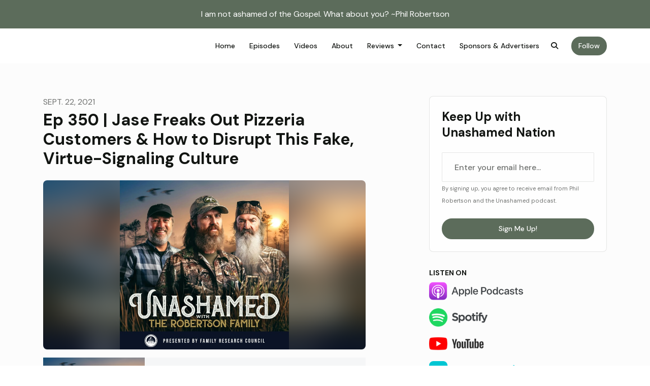

--- FILE ---
content_type: text/html; charset=utf-8
request_url: https://www.unashamedtruth.com/ep-350-jase-freaks-out-pizzeria-customers-how-to-disrupt-this-fake-virtue-signaling-culture/
body_size: 13939
content:


<!DOCTYPE html>
<html lang="en">
<head>

<link rel="preconnect" href="https://fonts.gstatic.com/" crossorigin="">
<link rel="preconnect" href="https://static.getpodpage.com/" crossorigin="">
<link rel="dns-prefetch" href="//fonts.googleapis.com">

<meta charset="utf-8">
<meta name="viewport" content="width=device-width, initial-scale=1.0, maximum-scale=5.0"/>
<title>Ep 350 | Jase Freaks Out Pizzeria Customers &amp; How to Disrupt This Fake, Virtue-Signaling Culture</title>
<meta property="og:type" content="website">
<meta property="og:title" content="Ep 350 | Jase Freaks Out Pizzeria Customers &amp; How to Disrupt This Fake, Virtue-Signaling Culture">
<meta name="twitter:title" content="Ep 350 | Jase Freaks Out Pizzeria Customers &amp; How to Disrupt This Fake, Virtue-Signaling Culture">

<meta name="description" content="Jase walks right into a baby-shower trap and doesn&#x27;t have any idea what&#x27;s about to hit him. Al relives a childhood warning from Phil about his manhood. Jase&#x27;s unusu…">
<meta property="og:description" content="Jase walks right into a baby-shower trap and doesn&#x27;t have any idea what&#x27;s about to hit him. Al relives a childhood warning from Phil about his manhood. Jase&#x27;s unusu…">
<meta name="twitter:description" content="Jase walks right into a baby-shower trap and doesn&#x27;t have any idea what&#x27;s about to hit him. Al relives a childhood warning from Phil about his manhood. Jase&#x27;s unusu…">


<meta property="og:image" content="https://getpodpage.com/image_transform_gate_v3/eD6dXLsPYBBRo5YV9KyUwVUiRuhLuc7uViLxSs_0syI=/?image_url=https%3A%2F%2Fmegaphone.imgix.net%2Fpodcasts%2Fcb0e59bc-28dd-11ea-8393-dfe70fb4e139%2Fimage%2F71ff8e7fcf0a0208123c1783ccabeaf6.png%3Fixlib%3Drails-4.3.1%26max-w%3D3000%26max-h%3D3000%26fit%3Dcrop%26auto%3Dformat%2Ccompress&tint_color=%235C6C5B&text_color=%23ffffff&title=Ep+350+%7C+Jase+Freaks+Out+Pizzeria+Customers+%26+How+to+Disrupt+Thi%E2%80%A6">
<meta name="twitter:image:src" content="https://getpodpage.com/image_transform_gate_v3/eD6dXLsPYBBRo5YV9KyUwVUiRuhLuc7uViLxSs_0syI=/?image_url=https%3A%2F%2Fmegaphone.imgix.net%2Fpodcasts%2Fcb0e59bc-28dd-11ea-8393-dfe70fb4e139%2Fimage%2F71ff8e7fcf0a0208123c1783ccabeaf6.png%3Fixlib%3Drails-4.3.1%26max-w%3D3000%26max-h%3D3000%26fit%3Dcrop%26auto%3Dformat%2Ccompress&tint_color=%235C6C5B&text_color=%23ffffff&title=Ep+350+%7C+Jase+Freaks+Out+Pizzeria+Customers+%26+How+to+Disrupt+Thi%E2%80%A6">

<meta property="og:site_name" content="Unashamed with the Robertson Family">
<meta name="twitter:card" content="summary_large_image">
<meta property="og:url" content="https://www.unashamedtruth.com/ep-350-jase-freaks-out-pizzeria-customers-how-to-disrupt-this-fake-virtue-signaling-culture/">
<meta name="twitter:domain" content="https://www.unashamedtruth.com/ep-350-jase-freaks-out-pizzeria-customers-how-to-disrupt-this-fake-virtue-signaling-culture/">
<meta property="og:audio" content="https://www.podtrac.com/pts/redirect.mp3/pdst.fm/e/pscrb.fm/rss/p/mgln.ai/e/617/traffic.megaphone.fm/BMDC3792705021.mp3?updated=1720806719">


<link rel="stylesheet" href="https://static.getpodpage.com/vendor/css/bootstrap.min.b287d0533328.css" type="text/css">
<link rel="preload" as="style" href="https://static.getpodpage.com/vendor/fontawesome/css/all.min.db14c84ca984.css" type="text/css" onload="this.rel = 'stylesheet'">

<link rel="stylesheet" href="https://static.getpodpage.com/vendor/css/swiper.min.6af34d0737ad.css" type="text/css">
<link rel="stylesheet" href="https://static.getpodpage.com/vendor/css/hamburgers.min.6041a3bc3a2a.css" type="text/css">
<link rel="alternate" type="application/rss+xml" title="Unashamed with the Robertson Family" href="https://feeds.megaphone.fm/BMDC9083048104" />


  <link id="stylesheet" type="text/css" href="https://static.getpodpage.com/vendor/css/boomerang.min.css" rel="stylesheet" media="screen">


    <link href="https://fonts.googleapis.com/css?family=DM+Sans:400,400i,500,500i,700,700i&display=swap" rel="stylesheet">
    <style type="text/css">
        body, .heading, .display, .section-title .section-title-inner, .btn, h1,h2,h3,h4,h5,h6 {
            font-family: 'DM Sans', sans-serif !important;
        }
    </style>


<link href="https://megaphone.imgix.net/podcasts/cb0e59bc-28dd-11ea-8393-dfe70fb4e139/image/71ff8e7fcf0a0208123c1783ccabeaf6.png?ixlib=rails-4.3.1&amp;max-w=3000&amp;max-h=3000&amp;fit=crop&amp;auto=format,compress" sizes="256x256" rel="icon" type="image/x-icon">
<link href="https://megaphone.imgix.net/podcasts/cb0e59bc-28dd-11ea-8393-dfe70fb4e139/image/71ff8e7fcf0a0208123c1783ccabeaf6.png?ixlib=rails-4.3.1&amp;max-w=3000&amp;max-h=3000&amp;fit=crop&amp;auto=format,compress" sizes="192x192" rel="icon" type="image/x-icon">
<link href="https://megaphone.imgix.net/podcasts/cb0e59bc-28dd-11ea-8393-dfe70fb4e139/image/71ff8e7fcf0a0208123c1783ccabeaf6.png?ixlib=rails-4.3.1&amp;max-w=3000&amp;max-h=3000&amp;fit=crop&amp;auto=format,compress" sizes="120x120" rel="icon" type="image/x-icon">
<link href="https://megaphone.imgix.net/podcasts/cb0e59bc-28dd-11ea-8393-dfe70fb4e139/image/71ff8e7fcf0a0208123c1783ccabeaf6.png?ixlib=rails-4.3.1&amp;max-w=3000&amp;max-h=3000&amp;fit=crop&amp;auto=format,compress" sizes="48x48" rel="icon" type="image/x-icon">
<link href="https://megaphone.imgix.net/podcasts/cb0e59bc-28dd-11ea-8393-dfe70fb4e139/image/71ff8e7fcf0a0208123c1783ccabeaf6.png?ixlib=rails-4.3.1&amp;max-w=3000&amp;max-h=3000&amp;fit=crop&amp;auto=format,compress" sizes="32x32" rel="icon" type="image/x-icon">
<link href="https://megaphone.imgix.net/podcasts/cb0e59bc-28dd-11ea-8393-dfe70fb4e139/image/71ff8e7fcf0a0208123c1783ccabeaf6.png?ixlib=rails-4.3.1&amp;max-w=3000&amp;max-h=3000&amp;fit=crop&amp;auto=format,compress" sizes="16x16" rel="icon" type="image/x-icon">


<link href="https://megaphone.imgix.net/podcasts/cb0e59bc-28dd-11ea-8393-dfe70fb4e139/image/71ff8e7fcf0a0208123c1783ccabeaf6.png?ixlib=rails-4.3.1&amp;max-w=3000&amp;max-h=3000&amp;fit=crop&amp;auto=format,compress" sizes="180x180" rel="apple-touch-icon">
<meta name="msapplication-TileColor" content="#5C6C5B">
<meta name="msapplication-TileImage" content="https://megaphone.imgix.net/podcasts/cb0e59bc-28dd-11ea-8393-dfe70fb4e139/image/71ff8e7fcf0a0208123c1783ccabeaf6.png?ixlib=rails-4.3.1&amp;max-w=3000&amp;max-h=3000&amp;fit=crop&amp;auto=format,compress">

<link rel="canonical" href="https://www.unashamedtruth.com/ep-350-jase-freaks-out-pizzeria-customers-how-to-disrupt-this-fake-virtue-signaling-culture/" />
<meta name="apple-itunes-app" content="app-id=1460147025">

  <style type="text/css">

  @media (min-width: 992px) {
    .navbar-aside .navbar .dropdown .dropdown-menu {
      top: -4rem !important;
    }
  }

  </style>








  
  
  <link type="text/css" href="https://static.getpodpage.com/public/css/public_styles.9471afc6304e.css" rel="stylesheet">
  <!-- Podcast Custom Design -->


<style type="text/css">

    :root {
        --primary-color: #5C6C5B;--primary-light-color: rgba(92,108,91,0.1);--text-color: rgba(18,21,18,0.8);--inverse-color: #FFFFFF;--text-light-color: rgba(18,21,18,0.6);--heading-color: #121512;--bg-color: #FCFCFC;--bg-component-color: #fefefe;--bg-lightest-color: #FCFCFC;--border-color: rgba(18,21,18,0.1);--link-color: #5C6C5B;--btn-color: #5C6C5B;--btn-text-color: #FFFFFF;--badge-bg-color: rgba(18,21,18,0.1);--badge-text-color: #121512;--card-bg-color: #fefefe;--card-border-color: rgba(18,21,18,0.1);--announcement-bg-color: #5C6C5B;--announcement-text-color: #FFFFFF;--footer-bg-color: #fefefe;--footer-header-color: #121512;--footer-text-color: rgba(18,21,18,0.8);--footer-link-color: #121512;--input-bg-color: #fefefe;--input-text-color: #121512;--input-placeholder-color: rgba(18,21,18,0.6);--input-border-color: rgba(18,21,18,0.1);--nav-bg-color: #FFFFFF;--nav-link-color: #121512;--nav-btn-bg-color: #5C6C5B;--nav-btn-text-color: #FFFFFF;--header-text-color: #121512;--header-bg-color: #FCFCFC;--global-header-text-color: #121512;--global-header-bg-color: #FFFFFF;
    }

    body {
        display: flex;
        min-height: 100vh;
        flex-direction: column;
    }
    .body-wrap { flex: 1;}

    
    a {font-family: inherit !important;}
    

    
    

    
    h1, .heading-1 {font-size: 40px !important; font-weight: 600 !important; }
    h2, .heading-2 {font-size: 32px !important; font-weight: 600 !important; }
    h3, .heading-3 { font-size: 24px !important; font-weight: 600 !important; }
    
      .heading, .heading>a, .display {font-weight: 600 !important;}
    
    

    .navbar-nav .nav-link,
    .navbar-nav .show .nav-link,
    #nav-cta .btn {
      font-size: 0.875rem !important;
      font-weight: 500 !important;
      text-transform: capitalize !important;
    }

    
    .c-primary {color: var(--primary-color) !important;}
    .c-text-light {color: var(--text-light-color) !important;}

    .form-control,
    .select2-container--bootstrap4 .select2-selection,
    .select2-container--bootstrap4 .select2-dropdown,
    .select2-dropdown .select2-search--dropdown {
      color: var(--input-text-color) !important;
      background: var(--input-bg-color) !important;
      border-color: var(--border-color) !important;
    }
    .select2-container--bootstrap4 .select2-dropdown,
    .select2-dropdown .select2-search--dropdown {
      background: var(--bg-color) !important;
    }
    .select2-dropdown .select2-results__option--highlighted[aria-selected]{
      background: var(--input-bg-color) !important;
      color: var(--input-text-color) !important;
    }
    .form-control::placeholder, .select2-container--bootstrap4 .select2-selection::placeholder {color: var(--input-placeholder-color) !important;}

    body, p, .excerpt, .excerpt p {
      color: var(--text-color) !important;
    }

    .heading, .heading>a, .display, label, h1, h2, h3, h4, h5, h6 {
      color: var(--heading-color) !important;
    }

    a, a:hover,
    .link,
    .link:hover, .link--style-1:hover,
    .meta-category a, .meta-category a:hover,
    ul.categories>li>a, ul.categories>li>a:hover {
        color: var(--link-color) !important;
    }

    .heading:hover>a {
        color: var(--link-color) !important;
    }

    .dark-mode .dropdown-menu a,
    .dark-mode .dropdown-menu a:hover,
    .dark-mode .dropdown-menu .badge,
    .dark-mode .dropdown-menu .badge a:hover,
    .dark-mode .list-group-item,
    .dark-mode .list-group-item:hover {
        color: white !important;
    }
    .dark-mode .dropdown-header {
        background-color: #090A0B !important;
    }

    .page-header-section {
      background-color: var(--global-header-bg-color) !important;
    }
    .page-header-text {
      color: var(--global-header-text-color) !important;
    }

    .badge,
    .badge a {
        color: var(--primary-color) !important;
        background-color: var(--primary-light-color) !important;
        border-color: var(--primary-light-color) !important;
        border-radius: var(--border-radius) !important;
    }

    .tagcloud--style-1 a {
      background-color: var(--badge-bg-color) !important;
      color: var(--badge-text-color) !important;
    }
    .btn-base-1, .btn-base-1:active, .btn-base-1.active, .btn-base-1:focus, .btn-base-1:hover,
    .btn-base-1.btn-outline:active, .btn-base-1.btn-outline:focus, .btn-base-1.btn-outline:hover,
    .tagcloud--style-1 a:hover,
    .btn-back-to-top {
        background-color: var(--btn-color) !important;
        border-color: var(--btn-color) !important;
        color: var(--btn-text-color) !important;
    }
    .btn-base-1.btn-outline {
        color: var(--btn-color) !important;
        border-color: var(--btn-color) !important;
    }
    .btn-link, .btn-link:hover, .btn-link:active {
        color: var(--btn-color) !important;
    }
    .btn-secondary {
        background-color: var(--dark-color) !important;
        border-color: var(--dark-color) !important;
    }

    .pagination .page-link, .pagination .page-link:focus, .pagination .page-link:hover,
    .pagination .page-item:first-child .page-link,
    .pagination .page-item:last-child .page-link {
        margin-right: 10px !important;
        font-size: 14px !important;
        padding: 5px 10px !important;
        border-radius: 50px 50px 50px 50px !important;
        
    }
    .pagination>.active .page-link, .pagination>.active .page-link:focus, .pagination>.active .page-link:hover, .pagination>.active>span, .pagination>.active>span:focus, .pagination>.active>span:hover {
        background-color: var(--btn-color) !important;
        border-color: var(--btn-color) !important;
        color: var(--btn-text-color) !important;
    }
    .pagination .page-link.no-border {
      padding-left: 0 !important;
      padding-right: 0 !important;
    }


    .swiper-button-next, .swiper-button-prev {
        color: var(--primary-color) !important;
    }
    .swiper-button-next:not(.swiper-button--style-1),
    .swiper-button-prev:not(.swiper-button--style-1) {
        background-color: var(--primary-light-color) !important;
        border-color: var(--primary-light-color) !important;
    }
    #survey-form .form-control {
        padding: 30px 20px !important;
        font-size: 1.3em !important;
    }
    #survey-form textarea.form-control {
        padding: 10px 15px !important;
        font-size: 1.3em !important;
    }
    .survey-choice {
      cursor: pointer;
      color: var(--primary-color) !important;
      border: 1px solid var(--primary-color) !important;
      cursor: pointer;
      background-color: var(--primary-light-color) !important;
      font-weight: 500;
      border-radius: 4px;
      display: flex;
      justify-content: space-between;
      align-items: center;
    }
    .survey-choice:hover {
      opacity: 0.8;
    }
    .survey-choice.selected {
      border-width: 2px !important;
      font-weight: 800;
    }
    .survey-choice.selected::after {
      font-family: 'Font Awesome 6 Pro';
      content: '\f00c';
      font-weight: 900;
      font-size: 16px;
    }
    .progress { border-radius: 0px !important;  }
    .progress-bar {
      background-color: var(--primary-color) !important;
    }


    .bg-base-1,
    .navbar.bg-base-1 {
        background-color: var(--primary-color) !important;
    }
    .bg-light {
        background-color: var(--bg-component-color) !important;
    }

    .btn-base-1:active, .btn-base-1.active, .btn-base-1:focus, .btn-base-1:hover, .btn-base-1.btn-outline:active, .btn-base-1.btn-outline:focus, .btn-base-1.btn-outline:hover,
    .link--style-1:hover,
    .meta-category a:hover,
    .link--style-2:hover {
        opacity: .8;
    }
    .tabs--style-2 .nav-tabs .nav-link.active {
        border-color: var(--primary-color) !important;
    }
    .body-wrap,
    .top-navbar,
    .modal-content,
    #coming-soon-page .bg-light {
      background: var(--bg-color) !important;
    }
    .sct-color-1,
    .sct-color-2 {
      background: var(--bg-color) !important;
      border-color: var(--border-color) !important;
    }


    .announcement-banner {
      background-color: var(--announcement-bg-color) !important;
      color: var(--announcement-text-color) !important;
    }

    hr,
    .border-top,
    .border-bottom,
    ul.categories>li {
      border-color: var(--border-color) !important;
    }

    .email-signup .border-on-hover {
      border: solid 2px transparent;
      transition: border-color .5s ease;
    }

    /* Target the border-on-hover when any input inside .email-signup is focused */
    .email-signup input:focus ~ .border-on-hover,
    .email-signup input:focus-within ~ .border-on-hover,
    .email-signup .border-on-hover:has(input:focus) {
      border-color: var(--btn-color) !important;
    }

    

    .navbar {
        background-color: var(--nav-bg-color) !important;
    }

    

    .navbar-nav .nav-link,
    .navbar-nav .show .nav-link,
    .show-page .navbar-brand {
      color: var(--nav-link-color) !important;
    }
    .hamburger-inner, .hamburger-inner:after, .hamburger-inner:before {
      background-color: var(--nav-link-color) !important;
    }

    /* Mobile, transparent */
    @media (max-width: 991.98px) {
      .navbar-transparent .navbar-nav .nav-link,
      .navbar-transparent .navbar-nav .show .nav-link,
      .show-page .navbar-transparent .navbar-brand {
        color: var(--text-color) !important;
      }

      .navbar-transparent .hamburger-inner,
      .navbar-transparent .hamburger-inner:after,
      .navbar-transparent .hamburger-inner:before {
        background-color: var(--text-color) !important;
      }
    }

    .navbar-nav .nav-link:focus,
    .navbar-nav .nav-link:hover,
    .navbar-nav .show .nav-link,
    .navbar-nav .show .nav-link:focus,
    .navbar-nav .show .nav-link:hover,
    .navbar-inverse .navbar-nav .nav-link:hover,
    .navbar .btn-base-1 {
      background-color: var(--nav-btn-bg-color) !important;
      border-color: var(--nav-btn-bg-color) !important;
      color: var(--nav-btn-text-color) !important;
      border-radius: 50px 50px 50px 50px !important;
    }
    #header-hero {
      background-color: var(--header-bg-color) !important;
    }
    

    #header-hero,
    #header-hero .heading,
    
    #header-hero p {
      color: var(--header-text-color) !important;
    }
    #header-hero #homepage-header-subheader,
    #header-hero #homepage-header-title a {
      color: inherit !important;
    }
    
    #header-hero.episode-header #c-text>div {
      background-color: var(--bg-color) !important;
      padding: 48px;
    }
    
    #header-hero.episode-header #header-content-wrapper {
      padding-bottom: 0 !important;
    }
    



    #footer.footer {
      background-color: var(--footer-bg-color) !important;
      color: var(--footer-text-color) !important;
    }
    #footer.footer p {
      color: var(--footer-text-color) !important;
    }
    #footer.footer .heading {
      color: var(--footer-header-color) !important;
    }
    #footer.footer a,
    #footer.footer .social-media>li>a>i {
      color: var(--footer-link-color) !important;
    }
    .footer .copy-links {
      opacity: .8;
    }

    .mask {background-color: var(--mask-color) !important;}


    .plyr_grid_container {
      color: var(--text-color) !important;
      background-color: var(--card-bg-color) !important;
      border-color: var(--border-color) !important;
    }


    

    
    .card {
      background-color: var(--card-bg-color) !important;
      border-color: var(--border-color) !important;
      overflow: hidden;
      border-radius: 8px 8px 8px 8px !important;
    }
    

    

    .card:not(.p-0) .card-body {
      padding: 24px 24px 24px 24px !important;
    }
    

    

    .rounded-card {
      border-radius: 8px 8px 8px 8px !important;
    }

    img:not(.podcast-logo):not(.player-icon):not(.player-logo):not(.player-badge):not(.rounded-circle):not(.navbar img):not(#footer img):not(.modal img):not(#header-hero-banner-image),
    img.rounded {
        border-radius: 8px 8px 8px 8px !important;
    }

    


    
    
    .btn {
      border-radius: 50px 50px 50px 50px !important;
    }
    

    @media (max-width: 991px) {
      .navbar-nav .nav-link {
          border-bottom: none !important;
      }
    }

    
      @media (min-width: 800px) {
        .subscribe-page {
            margin-top: -42px;
            margin-bottom: -42px;
        }
      }
    


    
      

      
    
      

      
    
      

      
    
      

      
    
      

      
    
      

      
    
      

      
    
      

      
    
      

      
    
      

      
    

    


    .navbar-brand img.podcast-logo {
      height: 50px !important;
    }
    .nav-bar-bg-filler {
      height: 44px !important;
    }
    @media (max-width: 991px) {
      .navbar-brand img.podcast-logo {
          height: auto !important;
          max-height: 40px;
          max-width: 100% !important;
      }
    }
    .ais-Highlight-highlighted, .ais-Snippet-highlighted {
      background-color: var(--primary-light-color) !important;
      color: inherit !important;
    }
    .ais-Hits-item, .ais-InfiniteHits-item {
      background-color: var(--card-bg-color) !important;
      border-color: var(--border-color) !important;
    }
    .hit-page-link {
      color: inherit !important;
    }
    .ais-SearchBox-form {
      background: inherit !important;
    }
    .ais-SearchBox-input {
      box-shadow: inherit !important;
      color: var(--input-text-color) !important;
      background: var(--input-bg-color) !important;
      border-color: var(--border-color) !important;
    }
    .ais-SearchBox-input::placeholder {color: var(--input-placeholder-color) !important;}

    /* supercast-plan */
    .bundle {
        background-color: var(--bg-component-color) !important;
    }

</style>

  
  



<!-- Google tag (gtag.js) -->

<script async src="https://www.googletagmanager.com/gtag/js?id=G-Y89K21FN5Q"></script>

<script>
  window.dataLayer = window.dataLayer || [];
  var slug = "unashamed-with-phil-jase-robertson";
  var pagePath = window.location.pathname + window.location.search; // Path + query params
  var customDomain = window.location.hostname !== "www.podpage.com" ? window.location.hostname : null; // Set customDomain only for non-podpage domains
  if (customDomain) { pagePath = "/" + slug + pagePath; }  // Add slug to pagePath if customDomain is set
  function gtag(){dataLayer.push(arguments);}
  gtag('js', new Date());
  gtag('config', 'G-Y89K21FN5Q', {
    'page_path': pagePath,
    ...(customDomain && { 'custom_domain': customDomain }), // Include customDomain only if it's set
    'website_slug': slug,
    'pid': 13071385312584
  });
  gtag('config', 'G-YC6YNQ89XN');
</script>



  
    
    

  

  


  
<link id="stylesheet" type="text/css" href="https://static.getpodpage.com/vendor/css/plyr.4c9bfb52edce.css" rel="preload" as="style" media="screen" onload="this.rel = 'stylesheet'">
<link id="stylesheet" type="text/css" href="https://static.getpodpage.com/public/css/plyr_media_player.aceb7600a7ef.css" rel="preload" as="style" media="screen" onload="this.rel = 'stylesheet'">

<script type="text/javascript" data-cookieconsent="ignore" src="https://static.getpodpage.com/public/js/plyr_media_player.2964dc09cd75.js"></script>
<script type="text/javascript" data-cookieconsent="ignore" src="https://static.getpodpage.com/vendor/js/plyr.937aa0b508e5.js" id="plyr_js_script" async onload="loadPlyrObj()"></script>
  
  


</head>
<body >




    

  



  




<div class="body-wrap show-page episode ">

    


    


    
  
    <div class="announcement-banner no-border text-center">
    
        <div class="p-3">I am not ashamed of the Gospel. What about you? ~Phil Robertson</div>
    
</div>

  


    <div id="st-container" class="st-container">
        <div class="st-pusher">
            <div class="st-content">
                <div class="st-content-inner">

                    
  



<div class="header">
    





    <!-- Navbar -->
    <nav class="navbar navbar-expand-lg  py-3">

        <div class="container navbar-container">

            




            <div class="d-inline-block ml-auto">
                <!-- Navbar toggler  -->
                <button id="page-hamburger-navbar-toggler" class="navbar-toggler hamburger hamburger-js hamburger--spring" type="button" data-toggle="collapse" data-target="#navbar_main" aria-controls="navbarsExampleDefault" aria-expanded="false" aria-label="Toggle navigation">
                    <span class="hamburger-box">
                        <span class="hamburger-inner"></span>
                    </span>
                </button>
            </div>

            <div class="collapse navbar-collapse align-items-center justify-content-end mw-100" id="navbar_main">
                





                




<ul class="navbar-nav align-items-center flex-wrap justify-content-end ml-lg-auto">

    

        <li class="nav-item   " id="nav-home">

            

                

                    <a href="/" class="nav-link">
                        Home
                    </a>

                
            
        </li>

    

        <li class="nav-item   " id="nav-episodes">

            

                

                    <a href="/episodes/" class="nav-link">
                        Episodes
                    </a>

                
            
        </li>

    

        <li class="nav-item   " id="nav-videos">

            

                

                    <a href="/videos/" class="nav-link">
                        Videos
                    </a>

                
            
        </li>

    

        <li class="nav-item   " id="nav-about">

            

                

                    <a href="/about/" class="nav-link">
                        About
                    </a>

                
            
        </li>

    

        <li class="nav-item dropdown  " id="nav-reviews">

            

                

                    <a href="#" class="nav-link dropdown-toggle" data-toggle="dropdown" aria-haspopup="true" aria-expanded="false">
                       Reviews
                    </a>
                    <div class="dropdown-menu py-0 px-0 overflow--hidden" aria-labelledby="navbar_1_dropdown_5">
                        <div class="list-group rounded">

                            
                                

                                    <a href="/reviews/"  class="list-group-item list-group-item-action d-flex new_window align-items-center justify-content-between">

                                        

                                            All Reviews
                                            

                                        
                                    </a>

                                

                            
                                

                                    <a href="https://podcasts.apple.com/us/podcast/id1460147025?mt=2&amp;ls=1" target="_blank" rel="noreferrer" class="list-group-item list-group-item-action d-flex new_window align-items-center justify-content-between">

                                        

                                            <div class="list-group-content">
                                                <div class="list-group-heading mb-1">
                                                    <img loading="lazy" src="https://static.getpodpage.com/public/images/players-light-v1/icons/applepodcasts-icon@2x.d8701eb5b99b.png" alt="Rate on Apple Podcasts podcast player icon" width="20" height="20" class="mr-1">
                                                    Rate on Apple Podcasts
                                                </div>
                                            </div>

                                        
                                    </a>

                                

                            
                                

                                    <a href="https://open.spotify.com/show/5WJMF8yNUljQQgOip4hOGU" target="_blank" rel="noreferrer" class="list-group-item list-group-item-action d-flex new_window align-items-center justify-content-between">

                                        

                                            <div class="list-group-content">
                                                <div class="list-group-heading mb-1">
                                                    <img loading="lazy" src="https://static.getpodpage.com/public/images/players-light-v1/icons/spotify-icon@2x.d6a55c3ea35a.png" alt="Rate on Spotify podcast player icon" width="20" height="20" class="mr-1">
                                                    Rate on Spotify
                                                </div>
                                            </div>

                                        
                                    </a>

                                

                            

                        </div>
                    </div>

                
            
        </li>

    

        <li class="nav-item   " id="nav-contact">

            

                

                    <a href="/contact/" class="nav-link">
                        Contact
                    </a>

                
            
        </li>

    

        <li class="nav-item   " id="nav-custom-sponsors-advertisers">

            

                

                    <a href="/p/sponsors-advertisers-unashamed-with-the-robertson-family/" class="nav-link">
                        Sponsors &amp; Advertisers
                    </a>

                
            
        </li>

    

        <li class="nav-item dropdown  d-block d-lg-none" id="nav-follow">

            

                

                    <a href="#" class="nav-link dropdown-toggle" data-toggle="dropdown" aria-haspopup="true" aria-expanded="false">
                       Follow
                    </a>
                    <div class="dropdown-menu py-0 px-0 overflow--hidden" aria-labelledby="navbar_1_dropdown_8">
                        <div class="list-group rounded">

                            
                                

                                    <a href="https://podcasts.apple.com/us/podcast/id1460147025?mt=2&amp;ls=1"  class="list-group-item list-group-item-action d-flex new_window align-items-center justify-content-between">

                                        

                                            <div class="list-group-content">
                                                <div class="list-group-heading mb-1">
                                                    <img loading="lazy" src="https://static.getpodpage.com/public/images/players-light-v1/icons/applepodcasts-icon@2x.d8701eb5b99b.png" alt="Apple Podcasts podcast player icon" width="20" height="20" class="mr-1">
                                                    Apple Podcasts
                                                </div>
                                            </div>

                                        
                                    </a>

                                

                            
                                

                                    <a href="https://open.spotify.com/show/5WJMF8yNUljQQgOip4hOGU"  class="list-group-item list-group-item-action d-flex new_window align-items-center justify-content-between">

                                        

                                            <div class="list-group-content">
                                                <div class="list-group-heading mb-1">
                                                    <img loading="lazy" src="https://static.getpodpage.com/public/images/players-light-v1/icons/spotify-icon@2x.d6a55c3ea35a.png" alt="Spotify podcast player icon" width="20" height="20" class="mr-1">
                                                    Spotify
                                                </div>
                                            </div>

                                        
                                    </a>

                                

                            
                                

                                    <a href="https://www.youtube.com/channel/UCHnP4h7CkxDtQXV-kEGS9FA"  class="list-group-item list-group-item-action d-flex new_window align-items-center justify-content-between">

                                        

                                            <div class="list-group-content">
                                                <div class="list-group-heading mb-1">
                                                    <img loading="lazy" src="https://static.getpodpage.com/public/images/players-light-v1/icons/youtube_player-icon@2x.21221109f124.png" alt="YouTube podcast player icon" width="20" height="20" class="mr-1">
                                                    YouTube
                                                </div>
                                            </div>

                                        
                                    </a>

                                

                            
                                

                                    <a href="https://music.amazon.com/podcasts/6ab77cf1-1f93-4853-b1c0-38882a4fd71e/unashamed-with-phil-jase-robertson"  class="list-group-item list-group-item-action d-flex new_window align-items-center justify-content-between">

                                        

                                            <div class="list-group-content">
                                                <div class="list-group-heading mb-1">
                                                    <img loading="lazy" src="https://static.getpodpage.com/public/images/players-light-v1/icons/amazonmusic-icon@2x.c82e9a7d5383.png" alt="Amazon Music podcast player icon" width="20" height="20" class="mr-1">
                                                    Amazon Music
                                                </div>
                                            </div>

                                        
                                    </a>

                                

                            
                                

                                    <a href="https://www.iheart.com/podcast/175-unashamed-with-phil-robert-48275940/"  class="list-group-item list-group-item-action d-flex new_window align-items-center justify-content-between">

                                        

                                            <div class="list-group-content">
                                                <div class="list-group-heading mb-1">
                                                    <img loading="lazy" src="https://static.getpodpage.com/public/images/players-light-v1/icons/iheartradio-icon@2x.4df84ddca5fb.png" alt="iHeartRadio podcast player icon" width="20" height="20" class="mr-1">
                                                    iHeartRadio
                                                </div>
                                            </div>

                                        
                                    </a>

                                

                            
                                

                                    <a href="https://feeds.megaphone.fm/BMDC9083048104"  class="list-group-item list-group-item-action d-flex new_window align-items-center justify-content-between">

                                        

                                            <div class="list-group-content">
                                                <div class="list-group-heading mb-1">
                                                    <img loading="lazy" src="https://static.getpodpage.com/public/images/players-light-v1/icons/rss-icon@2x.106f007438c6.png" alt="RSS Feed podcast player icon" width="20" height="20" class="mr-1">
                                                    RSS Feed
                                                </div>
                                            </div>

                                        
                                    </a>

                                

                            

                        </div>
                    </div>

                
            
        </li>

    

    
        




    

        <li class="nav-item" id="nav-search">
            <a href="/search/" class="nav-link nav-link-icon" alt="button for searching the website" aria-label="Click to search entire website">
                <i class="fas fa-fw fa-search mr-0"></i>
                <span class="d-lg-none">Search</span>
            </a>
        </li>

    


    

</ul>


            </div>
            





    

        <div class="dropdown d-none d-lg-inline-block ml-3" id="nav-cta">
            <button class="btn btn-base-1" type="button" id="dropdownMenuButton" data-toggle="dropdown" aria-haspopup="true" aria-expanded="false">
                Follow
            </button>

            <div class="dropdown-menu dropdown-menu-right " aria-labelledby="dropdownMenuButton">
                
                    <a class="dropdown-item" href="https://podcasts.apple.com/us/podcast/id1460147025?mt=2&amp;ls=1" target="_blank" rel="noreferrer" >
                        
                            <img loading="lazy" src="https://static.getpodpage.com/public/images/players-light-v1/icons/applepodcasts-icon@2x.d8701eb5b99b.png" alt="Apple Podcasts podcast player icon" width="20" height="20" class="mr-2">
                        
                        Apple Podcasts
                    </a>
                
                    <a class="dropdown-item" href="https://open.spotify.com/show/5WJMF8yNUljQQgOip4hOGU" target="_blank" rel="noreferrer" >
                        
                            <img loading="lazy" src="https://static.getpodpage.com/public/images/players-light-v1/icons/spotify-icon@2x.d6a55c3ea35a.png" alt="Spotify podcast player icon" width="20" height="20" class="mr-2">
                        
                        Spotify
                    </a>
                
                    <a class="dropdown-item" href="https://www.youtube.com/channel/UCHnP4h7CkxDtQXV-kEGS9FA" target="_blank" rel="noreferrer" >
                        
                            <img loading="lazy" src="https://static.getpodpage.com/public/images/players-light-v1/icons/youtube_player-icon@2x.21221109f124.png" alt="YouTube podcast player icon" width="20" height="20" class="mr-2">
                        
                        YouTube
                    </a>
                
                    <a class="dropdown-item" href="https://music.amazon.com/podcasts/6ab77cf1-1f93-4853-b1c0-38882a4fd71e/unashamed-with-phil-jase-robertson" target="_blank" rel="noreferrer" >
                        
                            <img loading="lazy" src="https://static.getpodpage.com/public/images/players-light-v1/icons/amazonmusic-icon@2x.c82e9a7d5383.png" alt="Amazon Music podcast player icon" width="20" height="20" class="mr-2">
                        
                        Amazon Music
                    </a>
                
                    <a class="dropdown-item" href="https://www.iheart.com/podcast/175-unashamed-with-phil-robert-48275940/" target="_blank" rel="noreferrer" >
                        
                            <img loading="lazy" src="https://static.getpodpage.com/public/images/players-light-v1/icons/iheartradio-icon@2x.4df84ddca5fb.png" alt="iHeartRadio podcast player icon" width="20" height="20" class="mr-2">
                        
                        iHeartRadio
                    </a>
                
                    <a class="dropdown-item" href="https://feeds.megaphone.fm/BMDC9083048104" target="_blank" rel="noreferrer" >
                        
                            <img loading="lazy" src="https://static.getpodpage.com/public/images/players-light-v1/icons/rss-icon@2x.106f007438c6.png" alt="RSS Feed podcast player icon" width="20" height="20" class="mr-2">
                        
                        RSS Feed
                    </a>
                
            </div>
        </div>

    



        </div>
    </nav>
</div>


  

                    <div id="page-content">
                      

    


    


    








    <section class="slice sct-color-1 episode-page">
        <div class="container">
            <div class="row justify-content-center">
                
                    <div class="col-lg-7">
                        
<div class="post-content mb-5  ">

    
        <div class="text-uppercase c-text-light strong-300 mb-1 content-publish-date">
            Sept. 22, 2021
        </div>

        <h1 class="heading heading-2 strong-400 text-normal mb-4">
            Ep 350 | Jase Freaks Out Pizzeria Customers &amp; How to Disrupt This Fake, Virtue-Signaling Culture
        </h1>
    

    
        <div class="sharethis-inline-share-buttons mb-4"></div>
    

    
        <img src="https://getpodpage.com/image_transform_gate_v3/qXRmFB8U8ehdZCVx5akBHljS3_-G8shSmXXIv0eqxEE=/?image_url=https%3A%2F%2Fmegaphone.imgix.net%2Fpodcasts%2Fcb0e59bc-28dd-11ea-8393-dfe70fb4e139%2Fimage%2F71ff8e7fcf0a0208123c1783ccabeaf6.png%3Fixlib%3Drails-4.3.1%26max-w%3D3000%26max-h%3D3000%26fit%3Dcrop%26auto%3Dformat%2Ccompress&w=1200&h=630&fill=blur" alt="Ep 350 | Jase Freaks Out Pizzeria Customers &amp; How to Disrupt This Fake, Virtue-Signaling Culture" title="Ep 350 | Jase Freaks Out Pizzeria Customers &amp; How to Disrupt This Fake, Virtue-Signaling Culture" class="lazyload w-100 rounded" sizes="(min-width: 991px) 665px, (min-width: 575px) 720px, 90vw">
    

    
    
        







    <div class="post-content-body mt-3" id="play">
        <div class="iframeContainer" data-class="" data-frameborder="0" data-height="200" data-scrolling="no" data-src="https://playlist.megaphone.fm?e=BMDC3792705021&amp;light=true&amp;sharing=false" data-title="episode media player" data-width="100%"></div>
    </div>




<div class="post-content-body mt-3 content-player-badges">
    <div class="d-none d-sm-block">
        
            

<div class="row justify-content-center">
    
        <div class="col-5 pb-3">
            <a href="https://podcasts.apple.com/us/podcast/id1460147025?mt=2&amp;ls=1" target="_blank" rel="noreferrer" class="mb-3 "
            onclick="gtag('event', 'Player Link Click', {'event_category': 'Apple Podcasts', 'event_label': 'Unashamed with the Robertson Family - Ep 350 | Jase Freaks Out Pizzeria Customers &amp; How to Disrupt This Fake, Virtue-Signaling Culture',});" >
                <img loading="lazy" src="https://images-cf.getpodpage.com/cdn-cgi/image/quality=70,fit=contain,width=300/https://static.getpodpage.com/public/images/players-light-v1/badges/applepodcasts-badge.e916521c27f0.png" alt="Apple Podcasts podcast player badge" class="player-badge" loading="lazy" width="100%">
            </a>
        </div>
    
        <div class="col-5 pb-3">
            <a href="https://open.spotify.com/show/5WJMF8yNUljQQgOip4hOGU" target="_blank" rel="noreferrer" class="mb-3 "
            onclick="gtag('event', 'Player Link Click', {'event_category': 'Spotify', 'event_label': 'Unashamed with the Robertson Family - Ep 350 | Jase Freaks Out Pizzeria Customers &amp; How to Disrupt This Fake, Virtue-Signaling Culture',});" >
                <img loading="lazy" src="https://images-cf.getpodpage.com/cdn-cgi/image/quality=70,fit=contain,width=300/https://static.getpodpage.com/public/images/players-light-v1/badges/spotify-badge.be85ac673636.png" alt="Spotify podcast player badge" class="player-badge" loading="lazy" width="100%">
            </a>
        </div>
    
        <div class="col-5 pb-3">
            <a href="https://www.youtube.com/channel/UCHnP4h7CkxDtQXV-kEGS9FA" target="_blank" rel="noreferrer" class="mb-3 "
            onclick="gtag('event', 'Player Link Click', {'event_category': 'YouTube', 'event_label': 'Unashamed with the Robertson Family - Ep 350 | Jase Freaks Out Pizzeria Customers &amp; How to Disrupt This Fake, Virtue-Signaling Culture',});" >
                <img loading="lazy" src="https://images-cf.getpodpage.com/cdn-cgi/image/quality=70,fit=contain,width=300/https://static.getpodpage.com/public/images/players-light-v1/badges/youtube_player-badge.d30888c22881.png" alt="YouTube podcast player badge" class="player-badge" loading="lazy" width="100%">
            </a>
        </div>
    
        <div class="col-5 pb-3">
            <a href="https://music.amazon.com/podcasts/6ab77cf1-1f93-4853-b1c0-38882a4fd71e/unashamed-with-phil-jase-robertson" target="_blank" rel="noreferrer" class="mb-3 "
            onclick="gtag('event', 'Player Link Click', {'event_category': 'Amazon Music', 'event_label': 'Unashamed with the Robertson Family - Ep 350 | Jase Freaks Out Pizzeria Customers &amp; How to Disrupt This Fake, Virtue-Signaling Culture',});" >
                <img loading="lazy" src="https://images-cf.getpodpage.com/cdn-cgi/image/quality=70,fit=contain,width=300/https://static.getpodpage.com/public/images/players-light-v1/badges/amazonmusic-badge.641a38874a65.png" alt="Amazon Music podcast player badge" class="player-badge" loading="lazy" width="100%">
            </a>
        </div>
    
        <div class="col-5 pb-3">
            <a href="https://www.iheart.com/podcast/175-unashamed-with-phil-robert-48275940/" target="_blank" rel="noreferrer" class="mb-3 "
            onclick="gtag('event', 'Player Link Click', {'event_category': 'iHeartRadio', 'event_label': 'Unashamed with the Robertson Family - Ep 350 | Jase Freaks Out Pizzeria Customers &amp; How to Disrupt This Fake, Virtue-Signaling Culture',});" >
                <img loading="lazy" src="https://images-cf.getpodpage.com/cdn-cgi/image/quality=70,fit=contain,width=300/https://static.getpodpage.com/public/images/players-light-v1/badges/iheartradio-badge.46e61733eff2.png" alt="iHeartRadio podcast player badge" class="player-badge" loading="lazy" width="100%">
            </a>
        </div>
    
        <div class="col-5 pb-3">
            <a href="https://feeds.megaphone.fm/BMDC9083048104" target="_blank" rel="noreferrer" class="mb-3 copy-to-clipboard"
            onclick="gtag('event', 'Player Link Click', {'event_category': 'RSS Feed', 'event_label': 'Unashamed with the Robertson Family - Ep 350 | Jase Freaks Out Pizzeria Customers &amp; How to Disrupt This Fake, Virtue-Signaling Culture',});" >
                <img loading="lazy" src="https://images-cf.getpodpage.com/cdn-cgi/image/quality=70,fit=contain,width=300/https://static.getpodpage.com/public/images/players-light-v1/badges/rss-badge.4638e4511e8d.png" alt="RSS Feed podcast player badge" class="player-badge" loading="lazy" width="100%">
            </a>
        </div>
    
</div>

        
    </div>
    <div class="d-sm-none">
        

<div class="row justify-content-center my-3 mt-4" id="player-icons">
    <div class="col-12">
        
            <a href="https://podcasts.apple.com/us/podcast/id1460147025?mt=2&amp;ls=1" target="_blank" rel="noreferrer" class="mb-2 mr-2 d-inline-block"
            onclick="gtag('event', 'Player Link Click', {'event_category': 'Apple Podcasts', 'event_label': 'Unashamed with the Robertson Family - Ep 350 | Jase Freaks Out Pizzeria Customers &amp; How to Disrupt This Fake, Virtue-Signaling Culture',});">
                <img loading="lazy" data-src="https://images-cf.getpodpage.com/cdn-cgi/image/quality=70,fit=contain,width=100/https://static.getpodpage.com/public/images/players-light-v1/icons/applepodcasts-icon@2x.d8701eb5b99b.png" class="lazyload player-icon" alt="Apple Podcasts podcast player icon" style="width: 40px; aspect-ratio: 1 / 1;">
            </a>
        
            <a href="https://open.spotify.com/show/5WJMF8yNUljQQgOip4hOGU" target="_blank" rel="noreferrer" class="mb-2 mr-2 d-inline-block"
            onclick="gtag('event', 'Player Link Click', {'event_category': 'Spotify', 'event_label': 'Unashamed with the Robertson Family - Ep 350 | Jase Freaks Out Pizzeria Customers &amp; How to Disrupt This Fake, Virtue-Signaling Culture',});">
                <img loading="lazy" data-src="https://images-cf.getpodpage.com/cdn-cgi/image/quality=70,fit=contain,width=100/https://static.getpodpage.com/public/images/players-light-v1/icons/spotify-icon@2x.d6a55c3ea35a.png" class="lazyload player-icon" alt="Spotify podcast player icon" style="width: 40px; aspect-ratio: 1 / 1;">
            </a>
        
            <a href="https://www.youtube.com/channel/UCHnP4h7CkxDtQXV-kEGS9FA" target="_blank" rel="noreferrer" class="mb-2 mr-2 d-inline-block"
            onclick="gtag('event', 'Player Link Click', {'event_category': 'YouTube', 'event_label': 'Unashamed with the Robertson Family - Ep 350 | Jase Freaks Out Pizzeria Customers &amp; How to Disrupt This Fake, Virtue-Signaling Culture',});">
                <img loading="lazy" data-src="https://images-cf.getpodpage.com/cdn-cgi/image/quality=70,fit=contain,width=100/https://static.getpodpage.com/public/images/players-light-v1/icons/youtube_player-icon@2x.21221109f124.png" class="lazyload player-icon" alt="YouTube podcast player icon" style="width: 40px; aspect-ratio: 1 / 1;">
            </a>
        
            <a href="https://music.amazon.com/podcasts/6ab77cf1-1f93-4853-b1c0-38882a4fd71e/unashamed-with-phil-jase-robertson" target="_blank" rel="noreferrer" class="mb-2 mr-2 d-inline-block"
            onclick="gtag('event', 'Player Link Click', {'event_category': 'Amazon Music', 'event_label': 'Unashamed with the Robertson Family - Ep 350 | Jase Freaks Out Pizzeria Customers &amp; How to Disrupt This Fake, Virtue-Signaling Culture',});">
                <img loading="lazy" data-src="https://images-cf.getpodpage.com/cdn-cgi/image/quality=70,fit=contain,width=100/https://static.getpodpage.com/public/images/players-light-v1/icons/amazonmusic-icon@2x.c82e9a7d5383.png" class="lazyload player-icon" alt="Amazon Music podcast player icon" style="width: 40px; aspect-ratio: 1 / 1;">
            </a>
        
            <a href="https://www.iheart.com/podcast/175-unashamed-with-phil-robert-48275940/" target="_blank" rel="noreferrer" class="mb-2 mr-2 d-inline-block"
            onclick="gtag('event', 'Player Link Click', {'event_category': 'iHeartRadio', 'event_label': 'Unashamed with the Robertson Family - Ep 350 | Jase Freaks Out Pizzeria Customers &amp; How to Disrupt This Fake, Virtue-Signaling Culture',});">
                <img loading="lazy" data-src="https://images-cf.getpodpage.com/cdn-cgi/image/quality=70,fit=contain,width=100/https://static.getpodpage.com/public/images/players-light-v1/icons/iheartradio-icon@2x.4df84ddca5fb.png" class="lazyload player-icon" alt="iHeartRadio podcast player icon" style="width: 40px; aspect-ratio: 1 / 1;">
            </a>
        
            <a href="https://feeds.megaphone.fm/BMDC9083048104" target="_blank" rel="noreferrer" class="mb-2 mr-2 d-inline-block"
            onclick="gtag('event', 'Player Link Click', {'event_category': 'RSS Feed', 'event_label': 'Unashamed with the Robertson Family - Ep 350 | Jase Freaks Out Pizzeria Customers &amp; How to Disrupt This Fake, Virtue-Signaling Culture',});">
                <img loading="lazy" data-src="https://images-cf.getpodpage.com/cdn-cgi/image/quality=70,fit=contain,width=100/https://static.getpodpage.com/public/images/players-light-v1/icons/rss-icon@2x.106f007438c6.png" class="lazyload player-icon" alt="RSS Feed podcast player icon" style="width: 40px; aspect-ratio: 1 / 1;">
            </a>
        
    </div>
</div>

    </div>
</div>



<div class="tabs tabs--style-2" role="tabpanel">

    
    <ul class="nav nav-tabs" role="tablist">
        <li class="nav-item mr-4" role="presentation">
            <a href="#show-notes" aria-controls="show-notes" role="tab" data-toggle="tab" class="nav-link active text-center pb-2">
                Show Notes
            </a>
        </li>
        
        
        
        

    </ul>
    

    <div class="tab-content">
        <div role="tabpanel" class="tab-pane active" id="show-notes">


                <div class="post-content-body">
                    <p>Jase walks right into a baby-shower trap and doesn't have any idea what's about to hit him. Al relives a childhood warning from Phil about his manhood. Jase's unusual behavior at a local pizza joint prompts the manager to have a word with him. Missy inspires Jase to consider a "no tossing" rule. Jase explains how we can be God's secret agents. And Zach makes the case that virtue signaling and cancel culture have actually primed us for revival.</p><p> </p><p>Learn more about your ad choices. Visit <a href="https://megaphone.fm/adchoices">megaphone.fm/adchoices</a></p>
                    
                </div>


        </div>
        <div role="tabpanel" class="tab-pane " id="chapters">
                
        </div>
        <div role="tabpanel" class="tab-pane " id="transcript">
            
        </div>
    </div>
</div>













    

    



</div>

                    </div>
                    
                        

    



    <div class="col-lg-4 ml-auto">
        <div class="sidebar" id="sidebar">

            
                
                    



                
            
                
                    


    
        <div class="card border mb-4 p-0 mb-4 email-signup " id="email-collect">
            
            <div class="card-body">
                <div class="mb-4">
                    <div class="heading heading-3 strong-400">Keep Up with Unashamed Nation</div>
                    
                </div>
                <div class="email-confirm p-3 border rounded c-text-light" style="display:none;">
                    Email has been submitted.
                </div>
                <form class="form" name="subscribeForm" id="subscribeFormSidebar" data-podcast-id="13071385312584" data-subscribe-url="/api/subscribe/">
                    <input type="hidden" name="csrfmiddlewaretoken" value="YRkofu15VSRHSrPq08FuW5gGSUMy0PDvfCDNoe6xuert3SLh0YdmRU9zeGQGH27w">
                    <div class="row justify-content-center">
                        <div class="d-none">
                            <input name="first_name" class="form-control input-lg  mb-2" aria-label="first name input box" id='subscribeNameSidebarInput' type="hidden" placeholder="Enter your first name...">
                        </div>
                        <div class="col-12">
                            <input name="email" class="form-control input-lg" aria-label="email address input box" id='subscribeSidebarInput' type="email" placeholder="Enter your email here..." required>
                        </div>
                    </div>
                    <small class="c-text-light">By signing up, you agree to receive email from Phil Robertson and the Unashamed podcast.</small>

                    <div class="g-recaptcha d-flex justify-content-center mt-2" data-sitekey="6Lfla-kUAAAAAJHXNZfz7Bexw9vNZgDlv1DPnDVx"></div>

                    <div class="invalid-feedback" id="subscribeSidebarInputFeedback"></div>
                    <div class="invalid-feedback d-none" id="recaptchaSidebarFeedback">
                        Please complete the reCAPTCHA verification
                    </div>

                    <div><button type="submit" aria-label="Sign Me Up!" class="btn btn-styled btn-base-1 btn-block mt-3" id='subscribeSidebarBtn'>Sign Me Up!</button></div>
                </form>
            </div>
        </div>
    



                
            
                
                    



<div class="sidebar-object mb-4 py-2">

    
        <div class="section-title section-title--style-1 mb-1">
            <h3 class="section-title-inner heading-sm strong-600 text-uppercase">Listen On</h3>
        </div>
        

<div class="row  align-items-center">
    
        <div class="col-7 pb-3 pr-0">
            <a href="https://podcasts.apple.com/us/podcast/id1460147025?mt=2&amp;ls=1" target="_blank" rel="noreferrer" class=" d-flex align-items-center"
            onclick="gtag('event', 'Player Link Click', {'event_category': 'Apple Podcasts', 'event_label': 'Unashamed with the Robertson Family - Ep 350 | Jase Freaks Out Pizzeria Customers &amp; How to Disrupt This Fake, Virtue-Signaling Culture',});" >
                <img loading="lazy" src="https://images-cf.getpodpage.com/cdn-cgi/image/quality=70,fit=contain,width=300/https://static.getpodpage.com/public/images/players-light-v1/logos/applepodcasts.9f4f806de86a.png" alt="Apple Podcasts podcast player logo" class="player-logo">
                
            </a>
        </div>
    
        <div class="col-7 pb-3 pr-0">
            <a href="https://open.spotify.com/show/5WJMF8yNUljQQgOip4hOGU" target="_blank" rel="noreferrer" class=" d-flex align-items-center"
            onclick="gtag('event', 'Player Link Click', {'event_category': 'Spotify', 'event_label': 'Unashamed with the Robertson Family - Ep 350 | Jase Freaks Out Pizzeria Customers &amp; How to Disrupt This Fake, Virtue-Signaling Culture',});" >
                <img loading="lazy" src="https://images-cf.getpodpage.com/cdn-cgi/image/quality=70,fit=contain,width=300/https://static.getpodpage.com/public/images/players-light-v1/logos/spotify.63fa74f6936c.png" alt="Spotify podcast player logo" class="player-logo">
                
            </a>
        </div>
    
        <div class="col-7 pb-3 pr-0">
            <a href="https://www.youtube.com/channel/UCHnP4h7CkxDtQXV-kEGS9FA" target="_blank" rel="noreferrer" class=" d-flex align-items-center"
            onclick="gtag('event', 'Player Link Click', {'event_category': 'YouTube', 'event_label': 'Unashamed with the Robertson Family - Ep 350 | Jase Freaks Out Pizzeria Customers &amp; How to Disrupt This Fake, Virtue-Signaling Culture',});" >
                <img loading="lazy" src="https://images-cf.getpodpage.com/cdn-cgi/image/quality=70,fit=contain,width=300/https://static.getpodpage.com/public/images/players-light-v1/logos/youtube_player.9ad84710a3f2.png" alt="YouTube podcast player logo" class="player-logo">
                
            </a>
        </div>
    
        <div class="col-7 pb-3 pr-0">
            <a href="https://music.amazon.com/podcasts/6ab77cf1-1f93-4853-b1c0-38882a4fd71e/unashamed-with-phil-jase-robertson" target="_blank" rel="noreferrer" class=" d-flex align-items-center"
            onclick="gtag('event', 'Player Link Click', {'event_category': 'Amazon Music', 'event_label': 'Unashamed with the Robertson Family - Ep 350 | Jase Freaks Out Pizzeria Customers &amp; How to Disrupt This Fake, Virtue-Signaling Culture',});" >
                <img loading="lazy" src="https://images-cf.getpodpage.com/cdn-cgi/image/quality=70,fit=contain,width=300/https://static.getpodpage.com/public/images/players-light-v1/logos/amazonmusic.bce23122bc0a.png" alt="Amazon Music podcast player logo" class="player-logo">
                
            </a>
        </div>
    
        <div class="col-7 pb-3 pr-0">
            <a href="https://www.iheart.com/podcast/175-unashamed-with-phil-robert-48275940/" target="_blank" rel="noreferrer" class=" d-flex align-items-center"
            onclick="gtag('event', 'Player Link Click', {'event_category': 'iHeartRadio', 'event_label': 'Unashamed with the Robertson Family - Ep 350 | Jase Freaks Out Pizzeria Customers &amp; How to Disrupt This Fake, Virtue-Signaling Culture',});" >
                <img loading="lazy" src="https://images-cf.getpodpage.com/cdn-cgi/image/quality=70,fit=contain,width=300/https://static.getpodpage.com/public/images/players-light-v1/logos/iheartradio.0910edf1fe8e.png" alt="iHeartRadio podcast player logo" class="player-logo">
                
            </a>
        </div>
    
        <div class="col-7 pb-3 pr-0">
            <a href="https://feeds.megaphone.fm/BMDC9083048104" target="_blank" rel="noreferrer" class="copy-to-clipboard d-flex align-items-center"
            onclick="gtag('event', 'Player Link Click', {'event_category': 'RSS Feed', 'event_label': 'Unashamed with the Robertson Family - Ep 350 | Jase Freaks Out Pizzeria Customers &amp; How to Disrupt This Fake, Virtue-Signaling Culture',});" >
                <img loading="lazy" src="https://images-cf.getpodpage.com/cdn-cgi/image/quality=70,fit=contain,width=300/https://static.getpodpage.com/public/images/players-light-v1/logos/rss.fa333908b723.png" alt="RSS Feed podcast player logo" class="player-logo">
                
            </a>
        </div>
    
</div>

    
</div>



                
            
                
                    



                
            
                
                    
    <div class="sidebar-object mb-4 py-2 user-added-content" id="sidebar-custom-html">
        <p><a title="Unashamed Academy Powered by Hillsdale College" href="https://unashamedforhillsdale.com/" target="_blank" rel="noopener"><img src="https://redwood-labs.s3.amazonaws.com/b9b79e1b-5e5a-4822-8bff-3e0127dd5c6c" alt="" width="600" height="601" /></a></p>
    </div>



                
            
                
                    



                
            
                
                    



<div class="sidebar-object mb-2 pb-2" id="categories">
    <div class="">
        <div class="section-title section-title--style-1 mb-0">
            <h3 class="section-title-inner heading-sm strong-600 text-uppercase">
                Recent Episodes
            </h3>
        </div>

        <ul class="categories list-border--dotted">
            
                
                    <li>
                        <a href="/ep-1214-john-luke-cant-master-a-famous-robertson-pastime-the-bibles-most-important-book/">Ep 1214 | John Luke Can’t Master a Famous Robertson Pastime &amp; the Bible’s Most Important Book</a>
                    </li>
                
            
                
                    <li>
                        <a href="/ep-1213-jase-revisits-his-embarrassing-first-episodes-ties-edens-trees-to-jesus-cross/">Ep 1213 | Jase Revisits His Embarrassing First Episodes &amp; Ties Eden’s Trees to Jesus’ Cross</a>
                    </li>
                
            
                
                    <li>
                        <a href="/ep-1212-jase-meets-the-abominable-snowman-roasts-the-poor-thing/">Ep 1212 | Jase Goes off on a Popular Winter Fashion Trend &amp; Jesus Paid All Our Debts but One</a>
                    </li>
                
            
                
                    <li>
                        <a href="/ep-1211-jase-revisits-his-final-throwdown-with-willie-how-jesus-ends-the-real-battles/">Ep 1211 | Jase Revisits His Final Throwdown with Willie &amp; How Jesus Ends the Real Battles</a>
                    </li>
                
            
                
                    <li>
                        <a href="/ep-1210-jase-calls-out-zohran-mamdanis-socialism-as-a-clash-with-christs-kingdom/">Ep 1210 | Jase Calls Out Zohran Mamdani’s Socialism as a Clash With Christ’s Kingdom</a>
                    </li>
                
            
                
                    <li>
                        <a href="/ep-1209-john-luke-terrorizes-al-zach-with-his-odd-pet-moses-throws-a-hissy-fit-over-a-golden-c/">Ep 1209 | John Luke Terrorizes Al &amp; Zach With His Odd Pet &amp; Moses Throws a Hissy Fit Over a Golden Calf</a>
                    </li>
                
            
                
                    <li>
                        <a href="/ep-1208-jase-gets-roasted-by-a-fan-admits-its-painfully-true/">Ep 1208 | Jase Gets Roasted By a Fan &amp; Admits It’s Painfully True</a>
                    </li>
                
            
                
                    <li>
                        <a href="/ep-1207-jase-comes-clean-about-what-really-happened-on-the-macys-parade-float-the-curse-of-idol/">Ep 1207 | Jase Announces Unashamed’s First-Ever Retraction &amp; What Is the Curse of Adam?</a>
                    </li>
                
            
                
                    <li>
                        <a href="/ep-1206-the-robertsons-get-snubbed-by-a-rock-roll-icon-the-true-meaning-of-a-crown-of-thorns/">Ep 1206 | The Robertsons Get Snubbed by a Rock &amp; Roll Icon &amp; the True Meaning of a Crown of Thorns</a>
                    </li>
                
            
                
            
            <li>
                <a href="/episodes/">See all →</a>
            </li>
        </ul>
    </div>
</div>



                
            
                
                    
    


                
            
                
                    



                
            
                
                    


                
            
                
                    


                
            
                
                    



                
            

        </div>
    </div>



                    
                
            </div>
        </div>
    </section>

    

    







                    </div>

                    

                </div>
            </div>
        </div><!-- END: st-pusher -->
    </div><!-- END: st-container -->
</div><!-- END: body-wrap -->



  

  

<footer id="footer" class="footer">

    <div class="footer-top">
        <div class="container">
            <div class="row cols-xs-space cols-sm-space cols-md-space">
                <div class="col-lg-12">
                    
                        <div class="heading heading-4 strong-600 mb-2">Unashamed with the Robertson Family</div>
                    
                </div>
                <div class="col-lg-5">
                    <p class="text-md">
                        Duck Commander Phil Robertson, his sons Al and Jase, and his nephew Zach take you beyond the four walls of the church to experience God&#x27;s Word, study the Bible, and hear fun and inspiring stories of faith and family.
                    </p>

                </div>

                <div class="col-lg-2 ml-lg-auto col-6">
                    
<ul class="footer-links">
    
        <li>
            
                <a href="/episodes/">Episodes</a>
            
        </li>
    
        <li>
            
                <a href="/videos/">Videos</a>
            
        </li>
    
        <li>
            
                <a href="/about/">About</a>
            
        </li>
    
        <li>
            
                <a href="/reviews/">Reviews</a>
            
        </li>
    
</ul>

                </div>

                <div class="col-lg-2 col-6">
                    
<ul class="footer-links">
    
        <li>
            
                <a href="/contact/">Contact</a>
            
        </li>
    
        <li>
            
                <a href="/p/sponsors-advertisers-unashamed-with-the-robertson-family/">Sponsors &amp; Advertisers</a>
            
        </li>
    
        <li>
            
                <a href="/sponsors/">Sponsors</a>
            
        </li>
    
</ul>

                </div>

                <div class="col-lg-2">

                    <ul class="social-media social-media--style-1-v4">

                        

                    </ul>
                </div>
                <div class="col-lg-12">
                    <div class="copyright mt-4 text-center text-md-left">
                        
<ul class="copy-links">
    <li>
        &copy; 2025 Unashamed with the Robertson Family
    </li>

    

    



    
    
</ul>



                    </div>
                </div>
            </div>
        </div>
    </div>

</footer>




  
    <a href="#" class="back-to-top btn-back-to-top"></a>
  


<script src="https://static.getpodpage.com/vendor/js/_combined-plugin.min.8785278117b7.js" type="text/javascript"></script>
<script src="https://static.getpodpage.com/vendor/js/boomerang-edited.min.cee3a75529f2.js" type="text/javascript"></script>


  
  
  
  

  

  


  
  

  
  
  <script type="text/javascript">
    window.addEventListener('pageshow', (event) => {
      const swiperContainers = document.querySelectorAll('.swiper-container');
      swiperContainers.forEach((swiper) => {
        swiper.classList.remove('swiper-hidden-on-loading');
      });
    });
  </script>

  

  <script>
    // Define a function to create and load the iframes
    function loadIframes() {
      var containers = document.getElementsByClassName('iframeContainer');

      for (var i = 0; i < containers.length; i++) {
        var container = containers[i];
        var iframe = document.createElement('iframe');

        // Loop through the data attributes of the container
        for (var key in container.dataset) {
          if (container.dataset.hasOwnProperty(key)) {
            // Set the data attribute on the iframe
            iframe.setAttribute(key, container.dataset[key]);
          }
        }

        // Append the iframe to the container
        container.appendChild(iframe);
      }
    }

    // Attach the loadIframes function to the window.onload event
    window.onload = function() {
      loadIframes();
    };

  </script>

  <script type="text/javascript">
    var notInIframe = window.top === window.self;
    // If in an iframe, then hide the #edit-fab
    if (!notInIframe) {
      var editFab = document.getElementById('edit-fab');
      if (editFab) {
        editFab.style.display = 'none';
      }
    }
  </script>

  

  





    <script>
        document.addEventListener('DOMContentLoaded', function() {
            // Check if there is a hash in the URL
            if (window.location.hash) {
                var hash = window.location.hash;

                // Find the tab link corresponding to the hash
                var tabLink = document.querySelector('a[href="' + hash + '"]');
                if (tabLink) {
                    // Activate the tab
                    tabLink.click();

                    // Scroll to the tab header (li element) after a short delay
                    setTimeout(function() {
                        var tabHeader = tabLink.parentElement;
                        if (tabHeader) {
                            tabHeader.scrollIntoView({ behavior: 'smooth' });
                        }
                    }, 100); // Adjust the delay if necessary
                }
            }
        });
    </script>

    
    <script type="text/javascript" src="https://platform-api.sharethis.com/js/sharethis.js#property=5e568b0812691c001289def3&product=inline-share-buttons" async="async"></script>



    




<!-- Building the Read More Plugin -->
<script type="text/javascript">

const ReadMoreTexts = function(elem) {
    this.readMoreBox = elem;
    this.defaultTruncatedHeight = "300px";
    this.readMoreBlurredBottom = document.createElement('div');
    this.readMoreButton = document.createElement('a');
    // (in px) This is required for the transition animation to work properly
    // this.readMoreBoxOriginalHeight = "";
    this.readMoreBoxTruncatedHeight = "";

    this.init = function() {
        const self = this;

        // Style the blurred bottom
        this.readMoreBlurredBottom.setAttribute('class', "pp-read-more-blurred-bottom");

        // Styling and setting other attrs for the Read More button
        this.readMoreButton.setAttribute('class', "pp-read-more-button");
        this.readMoreButton.href="javascript:void(0);";
        this.readMoreButton.innerText = "Read More...";

        this.readMoreBlurredBottom.appendChild(this.readMoreButton);

        this.readMoreBoxTruncatedHeight = this.readMoreBox.getAttribute('read-more-at') ? (elem.getAttribute('read-more-at') + "px") : this.defaultTruncatedHeight;
        this.readMoreBox.setAttribute('class', "post-content-body border-top mt-4 pt-4 pb-1 transcript pp-read-more-box");
        this.readMoreBox.setAttribute('style',"height: " + this.readMoreBoxTruncatedHeight)

        // Attaching Click Event on Read More button to expand
        this.readMoreButton.addEventListener('click', function() {
            this.parentElement.parentElement.style.height = "auto";
            this.parentElement.remove();
        });

        this.readMoreBox.appendChild(this.readMoreBlurredBottom);
    }
}
window.addEventListener('DOMContentLoaded', function() {
    document.querySelectorAll("[read-more-at]").forEach(function(elem) {
        let textBox = new ReadMoreTexts(elem);
        textBox.init();
    });
})
</script>
<!-- // Read More Plugin -->





    <script src="https://static.getpodpage.com/public/js/public_scripts.b36017157129.js" type="text/javascript"></script>









<script type="application/ld+json">{"@context": "https://schema.org", "@graph": [{"@context": "https://schema.org", "@type": "SiteNavigationElement", "id": "site-navigation", "name": "Home", "url": "/unashamed-with-phil-jase-robertson/"}, {"@context": "https://schema.org", "@type": "SiteNavigationElement", "id": "site-navigation", "name": "Episodes", "url": "https://www.unashamedtruth.com/episodes/"}, {"@context": "https://schema.org", "@type": "SiteNavigationElement", "id": "site-navigation", "name": "Videos", "url": "https://www.unashamedtruth.com/videos/"}, {"@context": "https://schema.org", "@type": "SiteNavigationElement", "id": "site-navigation", "name": "About", "url": "https://www.unashamedtruth.com/about/"}, {"@context": "https://schema.org", "@type": "SiteNavigationElement", "id": "site-navigation", "name": "Reviews", "url": "https://www.unashamedtruth.com/reviews/"}, {"@context": "https://schema.org", "@type": "SiteNavigationElement", "id": "site-navigation", "name": "Contact", "url": "https://www.unashamedtruth.com/contact/"}, {"@context": "https://schema.org", "@type": "SiteNavigationElement", "id": "site-navigation", "name": "Sponsors & Advertisers", "url": "/unashamed-with-phil-jase-robertson/p/sponsors-advertisers-unashamed-with-the-robertson-family/"}]}</script>
<script type="application/ld+json">{"@context": "https://schema.org", "@type": "PodcastEpisode", "abstract": "Jase walks right into a baby-shower trap and doesn't have any idea what's about to hit him. Al relives a childhood warning from Phil about his manhood. Jase's unusu\u2026", "name": "Ep 350 | Jase Freaks Out Pizzeria Customers & How to Disrupt Thi\u2026", "url": "https://www.unashamedtruth.com/ep-350-jase-freaks-out-pizzeria-customers-how-to-disrupt-this-fake-virtue-signaling-culture/", "description": "Jase walks right into a baby-shower trap and doesn't have any idea what's about to hit him. Al relives a childhood warning from Phil about his manhood. Jase's unusu\u2026", "datePublished": "2021-09-23T03:30:00+00:00", "associatedMedia": {"@type": "MediaObject", "contentUrl": "https://www.podtrac.com/pts/redirect.mp3/pdst.fm/e/pscrb.fm/rss/p/mgln.ai/e/617/traffic.megaphone.fm/BMDC3792705021.mp3?updated=1720806719"}, "partOfSeries": {"@type": "PodcastSeries", "name": "Unashamed with the Robertson Family", "url": "https://www.unashamedtruth.com/"}}</script>
<script type="application/ld+json">{"@context": "https://schema.org", "@type": "BreadcrumbList", "itemListElement": [{"@type": "ListItem", "position": 1, "item": {"@id": "https://www.unashamedtruth.com/", "name": "Home"}}, {"@type": "ListItem", "position": 2, "item": {"@type": "PodcastEpisode", "@id": "https://www.unashamedtruth.com/ep-350-jase-freaks-out-pizzeria-customers-how-to-disrupt-this-fake-virtue-signaling-culture/", "name": "Ep 350 | Jase Freaks Out Pizzeria Customers & How to Disrupt Thi\u2026", "headline": "Ep 350 | Jase Freaks Out Pizzeria Customers & How to Disrupt Thi\u2026", "image": "https://megaphone.imgix.net/podcasts/cb0e59bc-28dd-11ea-8393-dfe70fb4e139/image/71ff8e7fcf0a0208123c1783ccabeaf6.png?ixlib=rails-4.3.1&max-w=3000&max-h=3000&fit=crop&auto=format,compress"}}]}</script>


<script type="application/ld+json">
    {
        "@context": "https://schema.org",
        "@graph": [
            {
                "@type": "Article",
                "@id": "https://www.unashamedtruth.com/ep-350-jase-freaks-out-pizzeria-customers-how-to-disrupt-this-fake-virtue-signaling-culture/#article",
                "isPartOf": { "@id": "https://www.unashamedtruth.com/ep-350-jase-freaks-out-pizzeria-customers-how-to-disrupt-this-fake-virtue-signaling-culture/" },
                "author": { "name": "Unashamed with the Robertson Family", "@id": "https://www.unashamedtruth.com/" },
                "headline": "Ep 350 | Jase Freaks Out Pizzeria Customers &amp; How to Disrupt This Fake, Virtue-Signaling Culture",
                "datePublished": "2021-09-22T20:30:00-07:00",
                "mainEntityOfPage": { "@id": "https://www.unashamedtruth.com/ep-350-jase-freaks-out-pizzeria-customers-how-to-disrupt-this-fake-virtue-signaling-culture/" },
                "publisher": { "@id": "https://www.unashamedtruth.com/#organization" },
                "image": { "@id": "https://www.unashamedtruth.com/ep-350-jase-freaks-out-pizzeria-customers-how-to-disrupt-this-fake-virtue-signaling-culture/#primaryimage" },
                "thumbnailUrl": "https://www.unashamedtruth.com/wp-content/uploads/2021/10/featured-image_HENRY-KAMINSKI.png",
                "articleSection": ["Business"],
                "inLanguage": "en-US"
            },
            {
                "@type": "WebPage",
                "@id": "https://www.unashamedtruth.com/ep-350-jase-freaks-out-pizzeria-customers-how-to-disrupt-this-fake-virtue-signaling-culture/",
                "url": "https://www.unashamedtruth.com/ep-350-jase-freaks-out-pizzeria-customers-how-to-disrupt-this-fake-virtue-signaling-culture/",
                "name": "Ep 350 | Jase Freaks Out Pizzeria Customers &amp; How to Disrupt This Fake, Virtue-Signaling Culture",
                "isPartOf": { "@id": "https://www.unashamedtruth.com/#website" },
                "primaryImageOfPage": { "@id": "https://www.unashamedtruth.com/ep-350-jase-freaks-out-pizzeria-customers-how-to-disrupt-this-fake-virtue-signaling-culture/#primaryimage" },
                "image": { "@id": "https://www.unashamedtruth.com/ep-350-jase-freaks-out-pizzeria-customers-how-to-disrupt-this-fake-virtue-signaling-culture/#primaryimage" },
                "thumbnailUrl": "https://megaphone.imgix.net/podcasts/cb0e59bc-28dd-11ea-8393-dfe70fb4e139/image/71ff8e7fcf0a0208123c1783ccabeaf6.png?ixlib=rails-4.3.1&amp;max-w=3000&amp;max-h=3000&amp;fit=crop&amp;auto=format,compress",
                "datePublished": "2021-09-22T20:30:00-07:00",
                "description": "Ep 350 | Jase Freaks Out Pizzeria Customers &amp; How to Disrupt This Fake, Virtue-Signaling Culture, on the Unashamed with the Robertson Family podcast. Click now to listen to this podcast episode.",
                "breadcrumb": { "@id": "https://www.unashamedtruth.com/ep-350-jase-freaks-out-pizzeria-customers-how-to-disrupt-this-fake-virtue-signaling-culture/#breadcrumb" },
                "inLanguage": "en-US",
                "potentialAction": [{ "@type": "ReadAction", "target": ["https://www.unashamedtruth.com/ep-350-jase-freaks-out-pizzeria-customers-how-to-disrupt-this-fake-virtue-signaling-culture/"] }]
            },
            {
                "@type": "ImageObject",
                "inLanguage": "en-US",
                "@id": "https://www.unashamedtruth.com/ep-350-jase-freaks-out-pizzeria-customers-how-to-disrupt-this-fake-virtue-signaling-culture/#primaryimage",
                "url": "https://megaphone.imgix.net/podcasts/cb0e59bc-28dd-11ea-8393-dfe70fb4e139/image/71ff8e7fcf0a0208123c1783ccabeaf6.png?ixlib=rails-4.3.1&amp;max-w=3000&amp;max-h=3000&amp;fit=crop&amp;auto=format,compress",
                "contentUrl": "https://megaphone.imgix.net/podcasts/cb0e59bc-28dd-11ea-8393-dfe70fb4e139/image/71ff8e7fcf0a0208123c1783ccabeaf6.png?ixlib=rails-4.3.1&amp;max-w=3000&amp;max-h=3000&amp;fit=crop&amp;auto=format,compress"
            },
            {
                "@type": "BreadcrumbList",
                "@id": "https://www.unashamedtruth.com/ep-350-jase-freaks-out-pizzeria-customers-how-to-disrupt-this-fake-virtue-signaling-culture/#breadcrumb",
                "itemListElement": [
                    { "@type": "ListItem", "position": 1, "name": "Home", "item": "https://www.unashamedtruth.com/" },
                    { "@type": "ListItem", "position": 2, "name": "Ep 350 | Jase Freaks Out Pizzeria Customers &amp; How to Disrupt This Fake, Virtue-Signaling Culture" }
                ]
            },
            {
                "@type": "WebSite",
                "@id": "https://www.unashamedtruth.com/#website",
                "url": "https://www.unashamedtruth.com/",
                "name": "Unashamed with the Robertson Family",
                "description": "Duck Commander Phil Robertson, his sons Al and Jase, and his nephew Zach take you beyond the four walls of the church to experience God&#x27;s Word, study the Bible, and hear fun and inspiring stories of faith and family.",
                "publisher": { "@id": "https://www.unashamedtruth.com/#organization" },
                "potentialAction": [{ "@type": "SearchAction", "target": { "@type": "EntryPoint", "urlTemplate": "https://www.unashamedtruth.com/search/q={search_term_string}" }, "query-input": "required name=search_term_string" }],
                "inLanguage": "en-US"
            },
            
            {
                "@type": "Organization",
                "@id": "https://www.unashamedtruth.com/#organization",
                "name": "Unashamed with the Robertson Family",
                "url": "https://www.unashamedtruth.com/",
                "logo": {
                    "@type": "ImageObject",
                    "inLanguage": "en-US",
                    "@id": "https://megaphone.imgix.net/podcasts/cb0e59bc-28dd-11ea-8393-dfe70fb4e139/image/71ff8e7fcf0a0208123c1783ccabeaf6.png?ixlib=rails-4.3.1&amp;max-w=3000&amp;max-h=3000&amp;fit=crop&amp;auto=format,compress#image",
                    "url": "https://megaphone.imgix.net/podcasts/cb0e59bc-28dd-11ea-8393-dfe70fb4e139/image/71ff8e7fcf0a0208123c1783ccabeaf6.png?ixlib=rails-4.3.1&amp;max-w=3000&amp;max-h=3000&amp;fit=crop&amp;auto=format,compress",
                    "contentUrl": "https://megaphone.imgix.net/podcasts/cb0e59bc-28dd-11ea-8393-dfe70fb4e139/image/71ff8e7fcf0a0208123c1783ccabeaf6.png?ixlib=rails-4.3.1&amp;max-w=3000&amp;max-h=3000&amp;fit=crop&amp;auto=format,compress",
                    "caption": "Unashamed with the Robertson Family"
                }
            }
        ]
    }
</script>





</body>
</html>

